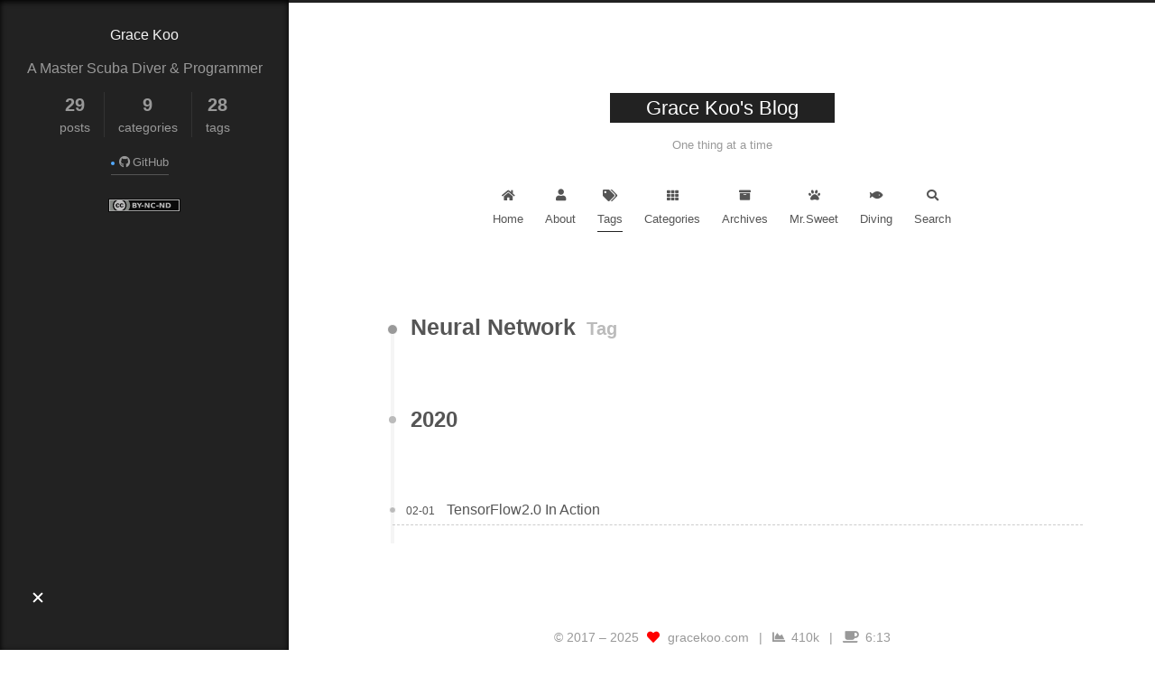

--- FILE ---
content_type: text/html; charset=utf-8
request_url: https://gracekoo.com/tags/Neural-Network/
body_size: 3910
content:
<!DOCTYPE html>
<html lang="Zh">
<head>
  <!-- hexo-inject:begin --><!-- hexo-inject:end --><meta charset="UTF-8">
<meta name="viewport" content="width=device-width, initial-scale=1, maximum-scale=2">
<meta name="theme-color" content="#222">
<meta name="generator" content="Hexo 5.3.0">
  <link rel="apple-touch-icon" sizes="180x180" href="/images/me.jpg">
  <link rel="icon" type="image/png" sizes="32x32" href="/images/me.jpg">
  <link rel="icon" type="image/png" sizes="16x16" href="/images/me.jpg">
  <link rel="mask-icon" href="/images/me.jpg" color="#222">

<link rel="stylesheet" href="/css/main.css">


<link rel="stylesheet" href="/lib/font-awesome/css/all.min.css">
  <link rel="stylesheet" href="//cdn.jsdelivr.net/gh/fancyapps/fancybox@3/dist/jquery.fancybox.min.css">

<script id="hexo-configurations">
    var NexT = window.NexT || {};
    var CONFIG = {"hostname":"gracekoo.com","root":"/","scheme":"Muse","version":"7.8.0","exturl":false,"sidebar":{"position":"left","display":"always","padding":18,"offset":12,"onmobile":false},"copycode":{"enable":false,"show_result":false,"style":null},"back2top":{"enable":true,"sidebar":false,"scrollpercent":false},"bookmark":{"enable":false,"color":"#222","save":"auto"},"fancybox":true,"mediumzoom":false,"lazyload":true,"pangu":false,"comments":{"style":"tabs","active":null,"storage":true,"lazyload":false,"nav":null},"algolia":{"hits":{"per_page":10},"labels":{"input_placeholder":"Search for Posts","hits_empty":"We didn't find any results for the search: ${query}","hits_stats":"${hits} results found in ${time} ms"}},"localsearch":{"enable":true,"trigger":"auto","top_n_per_article":1,"unescape":false,"preload":false},"motion":{"enable":true,"async":false,"transition":{"post_block":"fadeIn","post_header":"slideDownIn","post_body":"slideDownIn","coll_header":"slideLeftIn","sidebar":"slideUpIn"}},"path":"search.xml"};
  </script>

  <meta name="description" content="A Master Scuba Diver &amp; Programmer">
<meta property="og:type" content="website">
<meta property="og:title" content="Grace Koo&#39;s Blog">
<meta property="og:url" content="http://gracekoo.com/tags/Neural-Network/index.html">
<meta property="og:site_name" content="Grace Koo&#39;s Blog">
<meta property="og:description" content="A Master Scuba Diver &amp; Programmer">
<meta property="og:locale">
<meta property="article:author" content="Grace Koo">
<meta name="twitter:card" content="summary">

<link rel="canonical" href="http://gracekoo.com/tags/Neural-Network/">


<script id="page-configurations">
  // https://hexo.io/docs/variables.html
  CONFIG.page = {
    sidebar: "",
    isHome : false,
    isPost : false,
    lang   : 'Zh'
  };
</script>

  <title>Tag: Neural Network | Grace Koo's Blog</title>
  






  <noscript>
  <style>
  .use-motion .brand,
  .use-motion .menu-item,
  .sidebar-inner,
  .use-motion .post-block,
  .use-motion .pagination,
  .use-motion .comments,
  .use-motion .post-header,
  .use-motion .post-body,
  .use-motion .collection-header { opacity: initial; }

  .use-motion .site-title,
  .use-motion .site-subtitle {
    opacity: initial;
    top: initial;
  }

  .use-motion .logo-line-before i { left: initial; }
  .use-motion .logo-line-after i { right: initial; }
  </style>
</noscript>


<style>.github-emoji { position: relative; display: inline-block; width: 1.2em; min-height: 1.2em; overflow: hidden; vertical-align: top; color: transparent; }  .github-emoji > span { position: relative; z-index: 10; }  .github-emoji img, .github-emoji .fancybox { margin: 0 !important; padding: 0 !important; border: none !important; outline: none !important; text-decoration: none !important; user-select: none !important; cursor: auto !important; }  .github-emoji img { height: 1.2em !important; width: 1.2em !important; position: absolute !important; left: 50% !important; top: 50% !important; transform: translate(-50%, -50%) !important; user-select: none !important; cursor: auto !important; } .github-emoji-fallback { color: inherit; } .github-emoji-fallback img { opacity: 0 !important; }</style>
<link rel="alternate" href="/atom.xml" title="Grace Koo's Blog" type="application/atom+xml"><!-- hexo-inject:begin --><!-- hexo-inject:end -->
</head>

<body itemscope itemtype="http://schema.org/WebPage">
  <!-- hexo-inject:begin --><!-- hexo-inject:end --><div class="container use-motion">
    <div class="headband"></div>

    <header class="header" itemscope itemtype="http://schema.org/WPHeader">
      <div class="header-inner"><div class="site-brand-container">
  <div class="site-nav-toggle">
    <div class="toggle" aria-label="Toggle navigation bar">
      <span class="toggle-line toggle-line-first"></span>
      <span class="toggle-line toggle-line-middle"></span>
      <span class="toggle-line toggle-line-last"></span>
    </div>
  </div>

  <div class="site-meta">

    <a href="/" class="brand" rel="start">
      <span class="logo-line-before"><i></i></span>
      <h1 class="site-title">Grace Koo's Blog</h1>
      <span class="logo-line-after"><i></i></span>
    </a>
      <p class="site-subtitle" itemprop="description">One thing at a time</p>
  </div>

  <div class="site-nav-right">
    <div class="toggle popup-trigger">
        <i class="fa fa-search fa-fw fa-lg"></i>
    </div>
  </div>
</div>




<nav class="site-nav">
  <ul id="menu" class="main-menu menu">
        <li class="menu-item menu-item-home">

    <a href="/" rel="section"><i class="fa fa-home fa-fw"></i>Home</a>

  </li>
        <li class="menu-item menu-item-about">

    <a href="/about/" rel="section"><i class="fa fa-user fa-fw"></i>About</a>

  </li>
        <li class="menu-item menu-item-tags">

    <a href="/tags/" rel="section"><i class="fa fa-tags fa-fw"></i>Tags</a>

  </li>
        <li class="menu-item menu-item-categories">

    <a href="/categories/" rel="section"><i class="fa fa-th fa-fw"></i>Categories</a>

  </li>
        <li class="menu-item menu-item-archives">

    <a href="/archives/" rel="section"><i class="fa fa-archive fa-fw"></i>Archives</a>

  </li>
        <li class="menu-item menu-item-mr.sweet">

    <a href="/sweet/" rel="section"><i class="fa fa-paw fa-fw"></i>Mr.Sweet</a>

  </li>
        <li class="menu-item menu-item-diving">

    <a href="/diving/" rel="section"><i class="fa fa-fish fa-fw"></i>Diving</a>

  </li>
      <li class="menu-item menu-item-search">
        <a role="button" class="popup-trigger"><i class="fa fa-search fa-fw"></i>Search
        </a>
      </li>
  </ul>
</nav>



  <div class="search-pop-overlay">
    <div class="popup search-popup">
        <div class="search-header">
  <span class="search-icon">
    <i class="fa fa-search"></i>
  </span>
  <div class="search-input-container">
    <input autocomplete="off" autocapitalize="off"
           placeholder="Searching..." spellcheck="false"
           type="search" class="search-input">
  </div>
  <span class="popup-btn-close">
    <i class="fa fa-times-circle"></i>
  </span>
</div>
<div id="search-result">
  <div id="no-result">
    <i class="fa fa-spinner fa-pulse fa-5x fa-fw"></i>
  </div>
</div>

    </div>
  </div>

</div>
    </header>

    
  <div class="back-to-top">
    <i class="fa fa-arrow-up"></i>
    <span>0%</span>
  </div>


    <main class="main">
      <div class="main-inner">
        <div class="content-wrap">
          

          <div class="content tag">
            

  
  
  
  <div class="post-block">
    <div class="posts-collapse">
      <div class="collection-title">
        <h2 class="collection-header">Neural Network
          <small>Tag</small>
        </h2>
      </div>

      
    <div class="collection-year">
      <span class="collection-header">2020</span>
    </div>

  <article itemscope itemtype="http://schema.org/Article">
    <header class="post-header">

      <div class="post-meta">
        <time itemprop="dateCreated"
              datetime="2020-02-01T00:06:06Z"
              content="2020-02-01">
          02-01
        </time>
      </div>

      <div class="post-title">
          <a class="post-title-link" href="/posts/29871/" itemprop="url">
            <span itemprop="name">TensorFlow2.0 In Action</span>
          </a>
      </div>

    </header>
  </article>

    </div>
  </div>
  
  
  

  



          </div>
          

<script>
  window.addEventListener('tabs:register', () => {
    let { activeClass } = CONFIG.comments;
    if (CONFIG.comments.storage) {
      activeClass = localStorage.getItem('comments_active') || activeClass;
    }
    if (activeClass) {
      let activeTab = document.querySelector(`a[href="#comment-${activeClass}"]`);
      if (activeTab) {
        activeTab.click();
      }
    }
  });
  if (CONFIG.comments.storage) {
    window.addEventListener('tabs:click', event => {
      if (!event.target.matches('.tabs-comment .tab-content .tab-pane')) return;
      let commentClass = event.target.classList[1];
      localStorage.setItem('comments_active', commentClass);
    });
  }
</script>

        </div>
          
  
  <div class="toggle sidebar-toggle">
    <span class="toggle-line toggle-line-first"></span>
    <span class="toggle-line toggle-line-middle"></span>
    <span class="toggle-line toggle-line-last"></span>
  </div>

  <aside class="sidebar">
    <div class="sidebar-inner">

      <ul class="sidebar-nav motion-element">
        <li class="sidebar-nav-toc">
          Table of Contents
        </li>
        <li class="sidebar-nav-overview">
          Overview
        </li>
      </ul>

      <!--noindex-->
      <div class="post-toc-wrap sidebar-panel">
      </div>
      <!--/noindex-->

      <div class="site-overview-wrap sidebar-panel">
        <div class="site-author motion-element" itemprop="author" itemscope itemtype="http://schema.org/Person">
  <p class="site-author-name" itemprop="name">Grace Koo</p>
  <div class="site-description" itemprop="description">A Master Scuba Diver & Programmer</div>
</div>
<div class="site-state-wrap motion-element">
  <nav class="site-state">
      <div class="site-state-item site-state-posts">
          <a href="/archives/">
        
          <span class="site-state-item-count">29</span>
          <span class="site-state-item-name">posts</span>
        </a>
      </div>
      <div class="site-state-item site-state-categories">
            <a href="/categories/">
          
        <span class="site-state-item-count">9</span>
        <span class="site-state-item-name">categories</span></a>
      </div>
      <div class="site-state-item site-state-tags">
            <a href="/tags/">
          
        <span class="site-state-item-count">28</span>
        <span class="site-state-item-name">tags</span></a>
      </div>
  </nav>
</div>
  <div class="links-of-author motion-element">
      <span class="links-of-author-item">
        <a href="https://github.com/GraceKoo" title="GitHub → https:&#x2F;&#x2F;github.com&#x2F;GraceKoo" rel="noopener" target="_blank"><i class="fab fa-github fa-fw"></i>GitHub</a>
      </span>
  </div>
  <div class="cc-license motion-element" itemprop="license">
    <a href="https://creativecommons.org/licenses/by-nc-nd/4.0/deed.zh" class="cc-opacity" rel="noopener" target="_blank"><img src="/images/cc-by-nc-nd.svg" alt="Creative Commons"></a>
  </div>



      </div>

    </div>
  </aside>
  <div id="sidebar-dimmer"></div>


      </div>
    </main>

    <footer class="footer">
      <div class="footer-inner">
        

        

<div class="copyright">
  
  &copy; 2017 – 
  <span itemprop="copyrightYear">2025</span>
  <span class="with-love">
    <i class="fa fa-heart"></i>
  </span>
  <span class="author" itemprop="copyrightHolder">gracekoo.com</span>
    <span class="post-meta-divider">|</span>
    <span class="post-meta-item-icon">
      <i class="fa fa-chart-area"></i>
    </span>
    <span title="Symbols count total">410k</span>
    <span class="post-meta-divider">|</span>
    <span class="post-meta-item-icon">
      <i class="fa fa-coffee"></i>
    </span>
    <span title="Reading time total">6:13</span>
</div>

        
<div class="busuanzi-count">
  <script async src="https://busuanzi.ibruce.info/busuanzi/2.3/busuanzi.pure.mini.js"></script>
    <span class="post-meta-item" id="busuanzi_container_site_uv" style="display: none;">
      <span class="post-meta-item-icon">
        <i class="fa fa-user"></i>
      </span>
      <span class="site-uv" title="Total Visitors">
        <span id="busuanzi_value_site_uv"></span>
      </span>
    </span>
    <span class="post-meta-divider">|</span>
    <span class="post-meta-item" id="busuanzi_container_site_pv" style="display: none;">
      <span class="post-meta-item-icon">
        <i class="fa fa-eye"></i>
      </span>
      <span class="site-pv" title="Total Views">
        <span id="busuanzi_value_site_pv"></span>
      </span>
    </span>
</div>








      </div>
    </footer>
  </div>

  
  <script src="/lib/anime.min.js"></script>
  <script src="//cdn.jsdelivr.net/npm/jquery@3/dist/jquery.min.js"></script>
  <script src="//cdn.jsdelivr.net/gh/fancyapps/fancybox@3/dist/jquery.fancybox.min.js"></script>
  <script src="//cdn.jsdelivr.net/npm/lozad@1/dist/lozad.min.js"></script>
  <script src="/lib/velocity/velocity.min.js"></script>
  <script src="/lib/velocity/velocity.ui.min.js"></script>

<script src="/js/utils.js"></script>

<script src="/js/motion.js"></script>


<script src="/js/schemes/muse.js"></script>


<script src="/js/next-boot.js"></script>




  




  
<script src="/js/local-search.js"></script>











<script>
if (document.querySelectorAll('pre.mermaid').length) {
  NexT.utils.getScript('//cdn.jsdelivr.net/npm/mermaid@8/dist/mermaid.min.js', () => {
    mermaid.initialize({
      theme    : 'forest',
      logLevel : 3,
      flowchart: { curve     : 'linear' },
      gantt    : { axisFormat: '%m/%d/%Y' },
      sequence : { actorMargin: 50 }
    });
  }, window.mermaid);
}
</script><!-- hexo-inject:begin --><!-- hexo-inject:end -->


  

  

  

</body>
</html>
